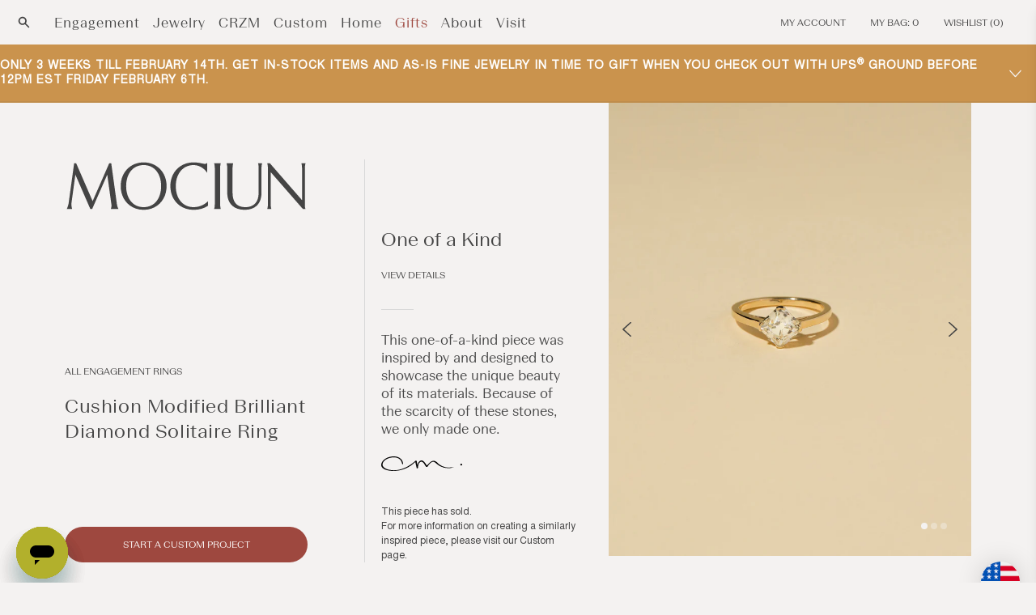

--- FILE ---
content_type: text/html; charset=UTF-8
request_url: https://player.vimeo.com/video/858786143?api=1&background=1&muted=1&loop=1&title=0&portrait=0&byline=0&keyboard=0&speed=0
body_size: 6395
content:
<!DOCTYPE html>
<html lang="en">
<head>
  <meta charset="utf-8">
  <meta name="viewport" content="width=device-width,initial-scale=1,user-scalable=yes">
  
  <link rel="canonical" href="https://player.vimeo.com/video/858786143">
  <meta name="googlebot" content="noindex,indexifembedded">
  
  
  <title>Sustainable Packaging on Vimeo</title>
  <style>
      body, html, .player, .fallback {
          overflow: hidden;
          width: 100%;
          height: 100%;
          margin: 0;
          padding: 0;
      }
      .fallback {
          
              background-color: transparent;
          
      }
      .player.loading { opacity: 0; }
      .fallback iframe {
          position: fixed;
          left: 0;
          top: 0;
          width: 100%;
          height: 100%;
      }
  </style>
  <link rel="modulepreload" href="https://f.vimeocdn.com/p/4.46.25/js/player.module.js" crossorigin="anonymous">
  <link rel="modulepreload" href="https://f.vimeocdn.com/p/4.46.25/js/vendor.module.js" crossorigin="anonymous">
  <link rel="preload" href="https://f.vimeocdn.com/p/4.46.25/css/player.css" as="style">
</head>

<body role="presentation">


<div class="vp-placeholder">
    <style>
        .vp-placeholder,
        .vp-placeholder-thumb,
        .vp-placeholder-thumb::before,
        .vp-placeholder-thumb::after {
            position: absolute;
            top: 0;
            bottom: 0;
            left: 0;
            right: 0;
        }
        .vp-placeholder {
            visibility: hidden;
            width: 100%;
            max-height: 100%;
            height: calc(1250 / 1000 * 100vw);
            max-width: calc(1000 / 1250 * 100vh);
            margin: auto;
        }
        .vp-placeholder-carousel {
            display: none;
            background-color: #000;
            position: absolute;
            left: 0;
            right: 0;
            bottom: -60px;
            height: 60px;
        }
    </style>

    

    

    <div class="vp-placeholder-thumb"></div>
    <div class="vp-placeholder-carousel"></div>
    <script>function placeholderInit(t,h,d,s,n,o){var i=t.querySelector(".vp-placeholder"),v=t.querySelector(".vp-placeholder-thumb");if(h){var p=function(){try{return window.self!==window.top}catch(a){return!0}}(),w=200,y=415,r=60;if(!p&&window.innerWidth>=w&&window.innerWidth<y){i.style.bottom=r+"px",i.style.maxHeight="calc(100vh - "+r+"px)",i.style.maxWidth="calc("+n+" / "+o+" * (100vh - "+r+"px))";var f=t.querySelector(".vp-placeholder-carousel");f.style.display="block"}}if(d){var e=new Image;e.onload=function(){var a=n/o,c=e.width/e.height;if(c<=.95*a||c>=1.05*a){var l=i.getBoundingClientRect(),g=l.right-l.left,b=l.bottom-l.top,m=window.innerWidth/g*100,x=window.innerHeight/b*100;v.style.height="calc("+e.height+" / "+e.width+" * "+m+"vw)",v.style.maxWidth="calc("+e.width+" / "+e.height+" * "+x+"vh)"}i.style.visibility="visible"},e.src=s}else i.style.visibility="visible"}
</script>
    <script>placeholderInit(document,  false ,  false , "https://i.vimeocdn.com/video/1716379233-9b1e39c39d6c10d3b57a9611228b3e0f7e8672b98d3217fabb9af424a6851a80-d?mw=80\u0026q=85",  1000 ,  1250 );</script>
</div>

<div id="player" class="player"></div>
<script>window.playerConfig = {"cdn_url":"https://f.vimeocdn.com","vimeo_api_url":"api.vimeo.com","request":{"files":{"dash":{"cdns":{"akfire_interconnect_quic":{"avc_url":"https://vod-adaptive-ak.vimeocdn.com/exp=1769096975~acl=%2F7c0e5716-860f-46bd-a9f4-4f50f37737c0%2Fpsid%3Dcbaf2c0de115ebaf30e0ed6277737601642d4d747c4e68fb31b0913f88429c8e%2F%2A~hmac=57422c53df79a070c57f1c970aa7bcc0fb34eb325bdb7162c3fdc5779ce5a662/7c0e5716-860f-46bd-a9f4-4f50f37737c0/psid=cbaf2c0de115ebaf30e0ed6277737601642d4d747c4e68fb31b0913f88429c8e/v2/playlist/av/primary/prot/cXNyPTE/playlist.json?omit=av1-hevc\u0026pathsig=8c953e4f~GMTCDSdqdQXT4dwMZV2O5D-M_gCTL4Yy8yf3pMEm1nY\u0026qsr=1\u0026r=dXM%3D\u0026rh=ZFbdW","origin":"gcs","url":"https://vod-adaptive-ak.vimeocdn.com/exp=1769096975~acl=%2F7c0e5716-860f-46bd-a9f4-4f50f37737c0%2Fpsid%3Dcbaf2c0de115ebaf30e0ed6277737601642d4d747c4e68fb31b0913f88429c8e%2F%2A~hmac=57422c53df79a070c57f1c970aa7bcc0fb34eb325bdb7162c3fdc5779ce5a662/7c0e5716-860f-46bd-a9f4-4f50f37737c0/psid=cbaf2c0de115ebaf30e0ed6277737601642d4d747c4e68fb31b0913f88429c8e/v2/playlist/av/primary/prot/cXNyPTE/playlist.json?pathsig=8c953e4f~GMTCDSdqdQXT4dwMZV2O5D-M_gCTL4Yy8yf3pMEm1nY\u0026qsr=1\u0026r=dXM%3D\u0026rh=ZFbdW"},"fastly_skyfire":{"avc_url":"https://skyfire.vimeocdn.com/1769096975-0x8c85310ac5ee001bfe9db1a8a74d52af3975434d/7c0e5716-860f-46bd-a9f4-4f50f37737c0/psid=cbaf2c0de115ebaf30e0ed6277737601642d4d747c4e68fb31b0913f88429c8e/v2/playlist/av/primary/prot/cXNyPTE/playlist.json?omit=av1-hevc\u0026pathsig=8c953e4f~GMTCDSdqdQXT4dwMZV2O5D-M_gCTL4Yy8yf3pMEm1nY\u0026qsr=1\u0026r=dXM%3D\u0026rh=ZFbdW","origin":"gcs","url":"https://skyfire.vimeocdn.com/1769096975-0x8c85310ac5ee001bfe9db1a8a74d52af3975434d/7c0e5716-860f-46bd-a9f4-4f50f37737c0/psid=cbaf2c0de115ebaf30e0ed6277737601642d4d747c4e68fb31b0913f88429c8e/v2/playlist/av/primary/prot/cXNyPTE/playlist.json?pathsig=8c953e4f~GMTCDSdqdQXT4dwMZV2O5D-M_gCTL4Yy8yf3pMEm1nY\u0026qsr=1\u0026r=dXM%3D\u0026rh=ZFbdW"}},"default_cdn":"akfire_interconnect_quic","separate_av":true,"streams":[{"profile":"f9e4a5d7-8043-4af3-b231-641ca735a130","id":"f124b0b8-e68c-46b5-97f8-44bb7ca0e7c3","fps":24,"quality":"540p"},{"profile":"f3f6f5f0-2e6b-4e90-994e-842d1feeabc0","id":"f9d6c3b9-0778-47f6-b73d-8d2b343ab31e","fps":24,"quality":"720p"},{"profile":"5ff7441f-4973-4241-8c2e-976ef4a572b0","id":"0abda519-c9aa-4b07-bc89-ba547577fb1e","fps":24,"quality":"1080p"},{"profile":"c3347cdf-6c91-4ab3-8d56-737128e7a65f","id":"79921ea2-e242-4b53-ad55-b177971de510","fps":24,"quality":"360p"},{"profile":"d0b41bac-2bf2-4310-8113-df764d486192","id":"a3cf2d24-c0c0-4576-8917-2cb4e0c9985a","fps":24,"quality":"240p"}],"streams_avc":[{"profile":"f9e4a5d7-8043-4af3-b231-641ca735a130","id":"f124b0b8-e68c-46b5-97f8-44bb7ca0e7c3","fps":24,"quality":"540p"},{"profile":"f3f6f5f0-2e6b-4e90-994e-842d1feeabc0","id":"f9d6c3b9-0778-47f6-b73d-8d2b343ab31e","fps":24,"quality":"720p"},{"profile":"5ff7441f-4973-4241-8c2e-976ef4a572b0","id":"0abda519-c9aa-4b07-bc89-ba547577fb1e","fps":24,"quality":"1080p"},{"profile":"c3347cdf-6c91-4ab3-8d56-737128e7a65f","id":"79921ea2-e242-4b53-ad55-b177971de510","fps":24,"quality":"360p"},{"profile":"d0b41bac-2bf2-4310-8113-df764d486192","id":"a3cf2d24-c0c0-4576-8917-2cb4e0c9985a","fps":24,"quality":"240p"}]},"hls":{"cdns":{"akfire_interconnect_quic":{"avc_url":"https://vod-adaptive-ak.vimeocdn.com/exp=1769096975~acl=%2F7c0e5716-860f-46bd-a9f4-4f50f37737c0%2Fpsid%3Dcbaf2c0de115ebaf30e0ed6277737601642d4d747c4e68fb31b0913f88429c8e%2F%2A~hmac=57422c53df79a070c57f1c970aa7bcc0fb34eb325bdb7162c3fdc5779ce5a662/7c0e5716-860f-46bd-a9f4-4f50f37737c0/psid=cbaf2c0de115ebaf30e0ed6277737601642d4d747c4e68fb31b0913f88429c8e/v2/playlist/av/primary/prot/cXNyPTE/playlist.m3u8?omit=av1-hevc-opus\u0026pathsig=8c953e4f~oQ_Xyxxmnxho9mVKGfoXEHFmsDhSaZbpwlwAbDLOJDc\u0026qsr=1\u0026r=dXM%3D\u0026rh=ZFbdW\u0026sf=fmp4","origin":"gcs","url":"https://vod-adaptive-ak.vimeocdn.com/exp=1769096975~acl=%2F7c0e5716-860f-46bd-a9f4-4f50f37737c0%2Fpsid%3Dcbaf2c0de115ebaf30e0ed6277737601642d4d747c4e68fb31b0913f88429c8e%2F%2A~hmac=57422c53df79a070c57f1c970aa7bcc0fb34eb325bdb7162c3fdc5779ce5a662/7c0e5716-860f-46bd-a9f4-4f50f37737c0/psid=cbaf2c0de115ebaf30e0ed6277737601642d4d747c4e68fb31b0913f88429c8e/v2/playlist/av/primary/prot/cXNyPTE/playlist.m3u8?omit=opus\u0026pathsig=8c953e4f~oQ_Xyxxmnxho9mVKGfoXEHFmsDhSaZbpwlwAbDLOJDc\u0026qsr=1\u0026r=dXM%3D\u0026rh=ZFbdW\u0026sf=fmp4"},"fastly_skyfire":{"avc_url":"https://skyfire.vimeocdn.com/1769096975-0x8c85310ac5ee001bfe9db1a8a74d52af3975434d/7c0e5716-860f-46bd-a9f4-4f50f37737c0/psid=cbaf2c0de115ebaf30e0ed6277737601642d4d747c4e68fb31b0913f88429c8e/v2/playlist/av/primary/prot/cXNyPTE/playlist.m3u8?omit=av1-hevc-opus\u0026pathsig=8c953e4f~oQ_Xyxxmnxho9mVKGfoXEHFmsDhSaZbpwlwAbDLOJDc\u0026qsr=1\u0026r=dXM%3D\u0026rh=ZFbdW\u0026sf=fmp4","origin":"gcs","url":"https://skyfire.vimeocdn.com/1769096975-0x8c85310ac5ee001bfe9db1a8a74d52af3975434d/7c0e5716-860f-46bd-a9f4-4f50f37737c0/psid=cbaf2c0de115ebaf30e0ed6277737601642d4d747c4e68fb31b0913f88429c8e/v2/playlist/av/primary/prot/cXNyPTE/playlist.m3u8?omit=opus\u0026pathsig=8c953e4f~oQ_Xyxxmnxho9mVKGfoXEHFmsDhSaZbpwlwAbDLOJDc\u0026qsr=1\u0026r=dXM%3D\u0026rh=ZFbdW\u0026sf=fmp4"}},"default_cdn":"akfire_interconnect_quic","separate_av":true}},"file_codecs":{"av1":[],"avc":["f124b0b8-e68c-46b5-97f8-44bb7ca0e7c3","f9d6c3b9-0778-47f6-b73d-8d2b343ab31e","0abda519-c9aa-4b07-bc89-ba547577fb1e","79921ea2-e242-4b53-ad55-b177971de510","a3cf2d24-c0c0-4576-8917-2cb4e0c9985a"],"hevc":{"dvh1":[],"hdr":[],"sdr":[]}},"lang":"en","referrer":"https://mociun.com/en-ca/products/old-mine-cut-diamond-solitaire","cookie_domain":".vimeo.com","signature":"ec15c213e7542d49a0bc0c1cc78a54eb","timestamp":1769093375,"expires":3600,"thumb_preview":{"url":"https://videoapi-sprites.vimeocdn.com/video-sprites/image/2bf9193b-ff34-4910-9f08-197a6f0ff3a0.0.jpeg?ClientID=sulu\u0026Expires=1769095866\u0026Signature=605d08da5acc4f924855bd905082eac32faddb40","height":1440,"width":960,"frame_height":240,"frame_width":192,"columns":5,"frames":28},"currency":"USD","session":"43529e8c0bde0d1d38ea50982bc5cd8f5477a5c91769093375","cookie":{"volume":1,"quality":null,"hd":0,"captions":null,"transcript":null,"captions_styles":{"color":null,"fontSize":null,"fontFamily":null,"fontOpacity":null,"bgOpacity":null,"windowColor":null,"windowOpacity":null,"bgColor":null,"edgeStyle":null},"audio_language":null,"audio_kind":null,"qoe_survey_vote":0},"build":{"backend":"31e9776","js":"4.46.25"},"urls":{"js":"https://f.vimeocdn.com/p/4.46.25/js/player.js","js_base":"https://f.vimeocdn.com/p/4.46.25/js","js_module":"https://f.vimeocdn.com/p/4.46.25/js/player.module.js","js_vendor_module":"https://f.vimeocdn.com/p/4.46.25/js/vendor.module.js","locales_js":{"de-DE":"https://f.vimeocdn.com/p/4.46.25/js/player.de-DE.js","en":"https://f.vimeocdn.com/p/4.46.25/js/player.js","es":"https://f.vimeocdn.com/p/4.46.25/js/player.es.js","fr-FR":"https://f.vimeocdn.com/p/4.46.25/js/player.fr-FR.js","ja-JP":"https://f.vimeocdn.com/p/4.46.25/js/player.ja-JP.js","ko-KR":"https://f.vimeocdn.com/p/4.46.25/js/player.ko-KR.js","pt-BR":"https://f.vimeocdn.com/p/4.46.25/js/player.pt-BR.js","zh-CN":"https://f.vimeocdn.com/p/4.46.25/js/player.zh-CN.js"},"ambisonics_js":"https://f.vimeocdn.com/p/external/ambisonics.min.js","barebone_js":"https://f.vimeocdn.com/p/4.46.25/js/barebone.js","chromeless_js":"https://f.vimeocdn.com/p/4.46.25/js/chromeless.js","three_js":"https://f.vimeocdn.com/p/external/three.rvimeo.min.js","vuid_js":"https://f.vimeocdn.com/js_opt/modules/utils/vuid.min.js","hive_sdk":"https://f.vimeocdn.com/p/external/hive-sdk.js","hive_interceptor":"https://f.vimeocdn.com/p/external/hive-interceptor.js","proxy":"https://player.vimeo.com/static/proxy.html","css":"https://f.vimeocdn.com/p/4.46.25/css/player.css","chromeless_css":"https://f.vimeocdn.com/p/4.46.25/css/chromeless.css","fresnel":"https://arclight.vimeo.com/add/player-stats","player_telemetry_url":"https://arclight.vimeo.com/player-events","telemetry_base":"https://lensflare.vimeo.com"},"flags":{"plays":1,"dnt":0,"autohide_controls":0,"preload_video":"metadata_on_hover","qoe_survey_forced":0,"ai_widget":0,"ecdn_delta_updates":0,"disable_mms":0,"check_clip_skipping_forward":0},"country":"US","client":{"ip":"3.133.111.51"},"ab_tests":{"cross_origin_texttracks":{"group":"variant","track":false,"data":null}},"atid":"476746003.1769093375","ai_widget_signature":"e9f27fdeda1d3868afc01e73a2cb4816d2ec45a043d32339cfacbb89d6130c41_1769096975","config_refresh_url":"https://player.vimeo.com/video/858786143/config/request?atid=476746003.1769093375\u0026expires=3600\u0026referrer=https%3A%2F%2Fmociun.com%2Fen-ca%2Fproducts%2Fold-mine-cut-diamond-solitaire\u0026session=43529e8c0bde0d1d38ea50982bc5cd8f5477a5c91769093375\u0026signature=ec15c213e7542d49a0bc0c1cc78a54eb\u0026time=1769093375\u0026v=1"},"player_url":"player.vimeo.com","video":{"id":858786143,"title":"Sustainable Packaging","width":1000,"height":1250,"duration":2,"url":"","share_url":"https://vimeo.com/858786143","embed_code":"\u003ciframe title=\"vimeo-player\" src=\"https://player.vimeo.com/video/858786143?h=d9f0e48260\" width=\"640\" height=\"360\" frameborder=\"0\" referrerpolicy=\"strict-origin-when-cross-origin\" allow=\"autoplay; fullscreen; picture-in-picture; clipboard-write; encrypted-media; web-share\"   allowfullscreen\u003e\u003c/iframe\u003e","default_to_hd":0,"privacy":"disable","embed_permission":"whitelist","thumbnail_url":"https://i.vimeocdn.com/video/1716379233-9b1e39c39d6c10d3b57a9611228b3e0f7e8672b98d3217fabb9af424a6851a80-d","owner":{"id":99145412,"name":"Mociun","img":"https://i.vimeocdn.com/portrait/defaults-blue_60x60?region=us","img_2x":"https://i.vimeocdn.com/portrait/defaults-blue_60x60?region=us","url":"https://vimeo.com/user99145412","account_type":"pro"},"spatial":0,"live_event":null,"version":{"current":null,"available":[{"id":775093830,"file_id":3650479970,"is_current":true}]},"unlisted_hash":null,"rating":{"id":6},"fps":24,"bypass_token":"eyJ0eXAiOiJKV1QiLCJhbGciOiJIUzI1NiJ9.eyJjbGlwX2lkIjo4NTg3ODYxNDMsImV4cCI6MTc2OTA5NzAwMH0.brU_l59NtP5T1kKS1jVD-3ntMDvCOzbpJtDwfS9Wbi0","channel_layout":"stereo","ai":0,"locale":""},"user":{"id":0,"team_id":0,"team_origin_user_id":0,"account_type":"none","liked":0,"watch_later":0,"owner":0,"mod":0,"logged_in":0,"private_mode_enabled":0,"vimeo_api_client_token":"eyJhbGciOiJIUzI1NiIsInR5cCI6IkpXVCJ9.eyJzZXNzaW9uX2lkIjoiNDM1MjllOGMwYmRlMGQxZDM4ZWE1MDk4MmJjNWNkOGY1NDc3YTVjOTE3NjkwOTMzNzUiLCJleHAiOjE3NjkwOTY5NzUsImFwcF9pZCI6MTE4MzU5LCJzY29wZXMiOiJwdWJsaWMgc3RhdHMifQ._7_zXux-ynm1UnDqOGRJIQbUgJmiZYL91D6q4E3DeDc"},"view":1,"vimeo_url":"vimeo.com","embed":{"audio_track":"","autoplay":1,"autopause":1,"dnt":0,"editor":0,"keyboard":0,"log_plays":1,"loop":1,"muted":1,"on_site":0,"texttrack":"","transparent":1,"outro":"videos","playsinline":1,"quality":null,"player_id":"","api":null,"app_id":"","color":"00adef","color_one":"000000","color_two":"00adef","color_three":"ffffff","color_four":"000000","context":"embed.main","settings":{"auto_pip":1,"badge":0,"byline":0,"collections":0,"color":0,"force_color_one":0,"force_color_two":0,"force_color_three":0,"force_color_four":0,"embed":0,"fullscreen":0,"like":0,"logo":0,"custom_logo":{"img":"https://i.vimeocdn.com/player/821404?sig=61ca0265c2bcb54e78e3fd02fb75b0321924ce788dc3d071a12ac7d62ea9562b\u0026v=1","url":"","sticky":0,"width":100,"height":20},"playbar":0,"portrait":0,"pip":1,"share":0,"spatial_compass":0,"spatial_label":0,"speed":0,"title":0,"volume":0,"background":1,"watch_later":0,"watch_full_video":1,"controls":0,"airplay":0,"audio_tracks":0,"chapters":0,"chromecast":0,"cc":0,"transcript":0,"quality":0,"play_button_position":0,"ask_ai":0,"skipping_forward":1,"debug_payload_collection_policy":"default"},"create_interactive":{"has_create_interactive":false,"viddata_url":""},"min_quality":null,"max_quality":null,"initial_quality":null,"prefer_mms":1}}</script>
<script>const fullscreenSupported="exitFullscreen"in document||"webkitExitFullscreen"in document||"webkitCancelFullScreen"in document||"mozCancelFullScreen"in document||"msExitFullscreen"in document||"webkitEnterFullScreen"in document.createElement("video");var isIE=checkIE(window.navigator.userAgent),incompatibleBrowser=!fullscreenSupported||isIE;window.noModuleLoading=!1,window.dynamicImportSupported=!1,window.cssLayersSupported=typeof CSSLayerBlockRule<"u",window.isInIFrame=function(){try{return window.self!==window.top}catch(e){return!0}}(),!window.isInIFrame&&/twitter/i.test(navigator.userAgent)&&window.playerConfig.video.url&&(window.location=window.playerConfig.video.url),window.playerConfig.request.lang&&document.documentElement.setAttribute("lang",window.playerConfig.request.lang),window.loadScript=function(e){var n=document.getElementsByTagName("script")[0];n&&n.parentNode?n.parentNode.insertBefore(e,n):document.head.appendChild(e)},window.loadVUID=function(){if(!window.playerConfig.request.flags.dnt&&!window.playerConfig.embed.dnt){window._vuid=[["pid",window.playerConfig.request.session]];var e=document.createElement("script");e.async=!0,e.src=window.playerConfig.request.urls.vuid_js,window.loadScript(e)}},window.loadCSS=function(e,n){var i={cssDone:!1,startTime:new Date().getTime(),link:e.createElement("link")};return i.link.rel="stylesheet",i.link.href=n,e.getElementsByTagName("head")[0].appendChild(i.link),i.link.onload=function(){i.cssDone=!0},i},window.loadLegacyJS=function(e,n){if(incompatibleBrowser){var i=e.querySelector(".vp-placeholder");i&&i.parentNode&&i.parentNode.removeChild(i);let a=`/video/${window.playerConfig.video.id}/fallback`;window.playerConfig.request.referrer&&(a+=`?referrer=${window.playerConfig.request.referrer}`),n.innerHTML=`<div class="fallback"><iframe title="unsupported message" src="${a}" frameborder="0"></iframe></div>`}else{n.className="player loading";var t=window.loadCSS(e,window.playerConfig.request.urls.css),r=e.createElement("script"),o=!1;r.src=window.playerConfig.request.urls.js,window.loadScript(r),r["onreadystatechange"in r?"onreadystatechange":"onload"]=function(){!o&&(!this.readyState||this.readyState==="loaded"||this.readyState==="complete")&&(o=!0,playerObject=new VimeoPlayer(n,window.playerConfig,t.cssDone||{link:t.link,startTime:t.startTime}))},window.loadVUID()}};function checkIE(e){e=e&&e.toLowerCase?e.toLowerCase():"";function n(r){return r=r.toLowerCase(),new RegExp(r).test(e);return browserRegEx}var i=n("msie")?parseFloat(e.replace(/^.*msie (\d+).*$/,"$1")):!1,t=n("trident")?parseFloat(e.replace(/^.*trident\/(\d+)\.(\d+).*$/,"$1.$2"))+4:!1;return i||t}
</script>
<script nomodule>
  window.noModuleLoading = true;
  var playerEl = document.getElementById('player');
  window.loadLegacyJS(document, playerEl);
</script>
<script type="module">try{import("").catch(()=>{})}catch(t){}window.dynamicImportSupported=!0;
</script>
<script type="module">if(!window.dynamicImportSupported||!window.cssLayersSupported){if(!window.noModuleLoading){window.noModuleLoading=!0;var playerEl=document.getElementById("player");window.loadLegacyJS(document,playerEl)}var moduleScriptLoader=document.getElementById("js-module-block");moduleScriptLoader&&moduleScriptLoader.parentElement.removeChild(moduleScriptLoader)}
</script>
<script type="module" id="js-module-block">if(!window.noModuleLoading&&window.dynamicImportSupported&&window.cssLayersSupported){const n=document.getElementById("player"),e=window.loadCSS(document,window.playerConfig.request.urls.css);import(window.playerConfig.request.urls.js_module).then(function(o){new o.VimeoPlayer(n,window.playerConfig,e.cssDone||{link:e.link,startTime:e.startTime}),window.loadVUID()}).catch(function(o){throw/TypeError:[A-z ]+import[A-z ]+module/gi.test(o)&&window.loadLegacyJS(document,n),o})}
</script>

<script type="application/ld+json">{"embedUrl":"https://player.vimeo.com/video/858786143?h=d9f0e48260","thumbnailUrl":"https://i.vimeocdn.com/video/1716379233-9b1e39c39d6c10d3b57a9611228b3e0f7e8672b98d3217fabb9af424a6851a80-d?f=webp","name":"Sustainable Packaging","description":"This is \"Sustainable Packaging\" by \"Mociun\" on Vimeo, the home for high quality videos and the people who love them.","duration":"PT2S","uploadDate":"2023-08-28T17:12:20-04:00","@context":"https://schema.org/","@type":"VideoObject"}</script>

</body>
</html>


--- FILE ---
content_type: text/css
request_url: https://mociun.com/cdn/shop/t/315/assets/global.css?v=65702786453587701561740085569
body_size: 4928
content:
.glide{position:relative;width:100%;box-sizing:border-box}.glide *{box-sizing:inherit}.glide__track{overflow:hidden}.glide__slides{position:relative;width:100%;list-style:none;backface-visibility:hidden;transform-style:preserve-3d;touch-action:pan-Y;overflow:hidden;margin:0;padding:0;white-space:nowrap;display:flex;flex-wrap:nowrap;will-change:transform}.glide__slides--dragging{-webkit-user-select:none;-moz-user-select:none;user-select:none}.glide__slide{width:100%;height:100%;flex-shrink:0;white-space:normal;-webkit-user-select:none;-moz-user-select:none;user-select:none;-webkit-touch-callout:none;-webkit-tap-highlight-color:transparent}.glide__slide a{-webkit-user-select:none;user-select:none;-webkit-user-drag:none;-moz-user-select:none;-ms-user-select:none}.glide__arrows,.glide__bullets{-webkit-touch-callout:none;-webkit-user-select:none;-moz-user-select:none;user-select:none}.glide--rtl{direction:rtl}.button_custom{background:#B17D78;border-radius:42px}.glide[data-v-50af26e9]{position:relative;width:100%;box-sizing:border-box}.glide *[data-v-50af26e9]{box-sizing:inherit}.glide__track[data-v-50af26e9]{overflow:hidden}.glide__slides[data-v-50af26e9]{position:relative;width:100%;list-style:none;backface-visibility:hidden;transform-style:preserve-3d;touch-action:pan-Y;overflow:hidden;margin:0;padding:0;white-space:nowrap;display:flex;flex-wrap:nowrap;will-change:transform}.glide__slides--dragging[data-v-50af26e9]{-webkit-user-select:none;-moz-user-select:none;user-select:none}.glide__slide[data-v-50af26e9]{width:100%;height:100%;flex-shrink:0;white-space:normal;-webkit-user-select:none;-moz-user-select:none;user-select:none;-webkit-touch-callout:none;-webkit-tap-highlight-color:transparent}.glide__slide a[data-v-50af26e9]{-webkit-user-select:none;user-select:none;-webkit-user-drag:none;-moz-user-select:none;-ms-user-select:none}.glide__arrows[data-v-50af26e9],.glide__bullets[data-v-50af26e9]{-webkit-touch-callout:none;-webkit-user-select:none;-moz-user-select:none;user-select:none}.glide--rtl[data-v-50af26e9]{direction:rtl}.glide[data-v-2651b926]{position:relative;width:100%;box-sizing:border-box}.glide *[data-v-2651b926]{box-sizing:inherit}.glide__track[data-v-2651b926]{overflow:hidden}.glide__slides[data-v-2651b926]{position:relative;width:100%;list-style:none;backface-visibility:hidden;transform-style:preserve-3d;touch-action:pan-Y;overflow:hidden;margin:0;padding:0;white-space:nowrap;display:flex;flex-wrap:nowrap;will-change:transform}.glide__slides--dragging[data-v-2651b926]{-webkit-user-select:none;-moz-user-select:none;user-select:none}.glide__slide[data-v-2651b926]{width:100%;height:100%;flex-shrink:0;white-space:normal;-webkit-user-select:none;-moz-user-select:none;user-select:none;-webkit-touch-callout:none;-webkit-tap-highlight-color:transparent}.glide__slide a[data-v-2651b926]{-webkit-user-select:none;user-select:none;-webkit-user-drag:none;-moz-user-select:none;-ms-user-select:none}.glide__arrows[data-v-2651b926],.glide__bullets[data-v-2651b926]{-webkit-touch-callout:none;-webkit-user-select:none;-moz-user-select:none;user-select:none}.glide--rtl[data-v-2651b926]{direction:rtl}.custom_scroll{overflow:auto!important;--scrollbarBG: #f0f0f0;--thumbBG: #888;scrollbar-width:thin!important;scrollbar-color:var(--thumbBG) var(--scrollbarBG)}.custom_scroll::-webkit-scrollbar{width:6px}.custom_scroll::-webkit-scrollbar-track{background:var(--scrollbarBG)}.custom_scroll::-webkit-scrollbar-thumb{background-color:var(--thumbBG);border-radius:10px;border:2px solid var(--scrollbarBG)}.custom_scroll_none::-webkit-scrollbar{display:none!important}*,:before,:after{box-sizing:border-box;border-width:0;border-style:solid;border-color:currentColor}:before,:after{--tw-content: ""}html{line-height:1.5;-webkit-text-size-adjust:100%;-moz-tab-size:4;-o-tab-size:4;tab-size:4;font-family:ui-sans-serif,system-ui,-apple-system,BlinkMacSystemFont,Segoe UI,Roboto,Helvetica Neue,Arial,Noto Sans,sans-serif,"Apple Color Emoji","Segoe UI Emoji",Segoe UI Symbol,"Noto Color Emoji";font-feature-settings:normal}body{margin:0;line-height:inherit}hr{height:0;color:inherit;border-top-width:1px}abbr:where([title]){-webkit-text-decoration:underline dotted;text-decoration:underline dotted}h1,h2,h3,h4,h5,h6{font-size:inherit;font-weight:inherit}a{color:inherit;text-decoration:inherit}b,strong{font-weight:bolder}code,kbd,samp,pre{font-family:ui-monospace,SFMono-Regular,Menlo,Monaco,Consolas,Liberation Mono,Courier New,monospace;font-size:1em}small{font-size:80%}sub,sup{font-size:75%;line-height:0;position:relative;vertical-align:baseline}sub{bottom:-.25em}sup{top:-.5em}table{text-indent:0;border-color:inherit;border-collapse:collapse}button,input,optgroup,select,textarea{font-family:inherit;font-size:100%;font-weight:inherit;line-height:inherit;color:inherit;margin:0;padding:0}button,select{text-transform:none}button,[type=button],[type=reset],[type=submit]{-webkit-appearance:button;background-color:transparent;background-image:none}:-moz-focusring{outline:auto}:-moz-ui-invalid{box-shadow:none}progress{vertical-align:baseline}::-webkit-inner-spin-button,::-webkit-outer-spin-button{height:auto}[type=search]{-webkit-appearance:textfield;outline-offset:-2px}::-webkit-search-decoration{-webkit-appearance:none}::-webkit-file-upload-button{-webkit-appearance:button;font:inherit}summary{display:list-item}blockquote,dl,dd,h1,h2,h3,h4,h5,h6,hr,figure,p,pre{margin:0}fieldset{margin:0;padding:0}legend{padding:0}ol,ul,menu{list-style:none;margin:0;padding:0}textarea{resize:vertical}input::-moz-placeholder,textarea::-moz-placeholder{opacity:1;color:#9ca3af}input::placeholder,textarea::placeholder{opacity:1;color:#9ca3af}button,[role=button]{cursor:pointer}:disabled{cursor:default}img,svg,video,canvas,audio,iframe,embed,object{display:block;vertical-align:middle}img,video{max-width:100%;height:auto}[hidden]{display:none}input[type=number]::-webkit-inner-spin-button,input[type=number]::-webkit-outer-spin-button{-webkit-appearance:none;margin:0}*,:before,:after{--tw-border-spacing-x: 0;--tw-border-spacing-y: 0;--tw-translate-x: 0;--tw-translate-y: 0;--tw-rotate: 0;--tw-skew-x: 0;--tw-skew-y: 0;--tw-scale-x: 1;--tw-scale-y: 1;--tw-pan-x: ;--tw-pan-y: ;--tw-pinch-zoom: ;--tw-scroll-snap-strictness: proximity;--tw-ordinal: ;--tw-slashed-zero: ;--tw-numeric-figure: ;--tw-numeric-spacing: ;--tw-numeric-fraction: ;--tw-ring-inset: ;--tw-ring-offset-width: 0px;--tw-ring-offset-color: #fff;--tw-ring-color: rgb(59 130 246 / .5);--tw-ring-offset-shadow: 0 0 #0000;--tw-ring-shadow: 0 0 #0000;--tw-shadow: 0 0 #0000;--tw-shadow-colored: 0 0 #0000;--tw-blur: ;--tw-brightness: ;--tw-contrast: ;--tw-grayscale: ;--tw-hue-rotate: ;--tw-invert: ;--tw-saturate: ;--tw-sepia: ;--tw-drop-shadow: ;--tw-backdrop-blur: ;--tw-backdrop-brightness: ;--tw-backdrop-contrast: ;--tw-backdrop-grayscale: ;--tw-backdrop-hue-rotate: ;--tw-backdrop-invert: ;--tw-backdrop-opacity: ;--tw-backdrop-saturate: ;--tw-backdrop-sepia: }::backdrop{--tw-border-spacing-x: 0;--tw-border-spacing-y: 0;--tw-translate-x: 0;--tw-translate-y: 0;--tw-rotate: 0;--tw-skew-x: 0;--tw-skew-y: 0;--tw-scale-x: 1;--tw-scale-y: 1;--tw-pan-x: ;--tw-pan-y: ;--tw-pinch-zoom: ;--tw-scroll-snap-strictness: proximity;--tw-ordinal: ;--tw-slashed-zero: ;--tw-numeric-figure: ;--tw-numeric-spacing: ;--tw-numeric-fraction: ;--tw-ring-inset: ;--tw-ring-offset-width: 0px;--tw-ring-offset-color: #fff;--tw-ring-color: rgb(59 130 246 / .5);--tw-ring-offset-shadow: 0 0 #0000;--tw-ring-shadow: 0 0 #0000;--tw-shadow: 0 0 #0000;--tw-shadow-colored: 0 0 #0000;--tw-blur: ;--tw-brightness: ;--tw-contrast: ;--tw-grayscale: ;--tw-hue-rotate: ;--tw-invert: ;--tw-saturate: ;--tw-sepia: ;--tw-drop-shadow: ;--tw-backdrop-blur: ;--tw-backdrop-brightness: ;--tw-backdrop-contrast: ;--tw-backdrop-grayscale: ;--tw-backdrop-hue-rotate: ;--tw-backdrop-invert: ;--tw-backdrop-opacity: ;--tw-backdrop-saturate: ;--tw-backdrop-sepia: }.container{width:100%;margin-right:auto;margin-left:auto;padding-right:1rem;padding-left:1rem}@media (min-width: 750px){.container{max-width:750px}}@media (min-width: 990px){.container{max-width:990px}}@media (min-width: 1400px){.container{max-width:1400px}}.sr-only{position:absolute;width:1px;height:1px;padding:0;margin:-1px;overflow:hidden;clip:rect(0,0,0,0);white-space:nowrap;border-width:0}.pointer-events-none{pointer-events:none}.pointer-events-auto{pointer-events:auto}.visible{visibility:visible}.invisible{visibility:hidden}.collapse{visibility:collapse}.static{position:static}.fixed{position:fixed}.absolute{position:absolute}.relative{position:relative}.sticky{position:sticky}.inset-0{top:0px;right:0px;bottom:0px;left:0px}.bottom-0{bottom:0px}.right-0{right:0px}.right-2{right:.5rem}.top-0{top:0px}.top-1\/2{top:50%}.top-2{top:.5rem}.isolate{isolation:isolate}.z-10{z-index:10}.z-40{z-index:40}.z-50{z-index:50}.z-\[101\]{z-index:101}.m-0{margin:0}.m-auto{margin:auto}.mx-auto{margin-left:auto;margin-right:auto}.mb-2{margin-bottom:.5rem}.mb-3{margin-bottom:.75rem}.mb-3\.5{margin-bottom:.875rem}.mb-4{margin-bottom:1rem}.mb-8{margin-bottom:2rem}.mt-2{margin-top:.5rem}.mt-2\.5{margin-top:.625rem}.mt-20{margin-top:5rem}.mt-4{margin-top:1rem}.mt-5{margin-top:1.25rem}.mt-6{margin-top:1.5rem}.mt-8{margin-top:2rem}.block{display:block}.inline-block{display:inline-block}.flex{display:flex}.table{display:table}.grid{display:grid}.contents{display:contents}.hidden{display:none}.aspect-square{aspect-ratio:1 / 1}.aspect-video{aspect-ratio:16 / 9}.h-12{height:3rem}.h-2{height:.5rem}.h-52{height:13rem}.h-56{height:14rem}.h-6{height:1.5rem}.h-full{height:100%}.min-h-\[380px\]{min-height:380px}.w-0{width:0px}.w-16{width:4rem}.w-6{width:1.5rem}.w-96{width:24rem}.w-full{width:100%}.flex-1{flex:1 1 0%}.shrink-0{flex-shrink:0}.grow{flex-grow:1}.border-collapse{border-collapse:collapse}.translate-x-full{--tw-translate-x: 100%;transform:translate(var(--tw-translate-x),var(--tw-translate-y)) rotate(var(--tw-rotate)) skew(var(--tw-skew-x)) skewY(var(--tw-skew-y)) scaleX(var(--tw-scale-x)) scaleY(var(--tw-scale-y))}.transform{transform:translate(var(--tw-translate-x),var(--tw-translate-y)) rotate(var(--tw-rotate)) skew(var(--tw-skew-x)) skewY(var(--tw-skew-y)) scaleX(var(--tw-scale-x)) scaleY(var(--tw-scale-y))}@keyframes pulse{50%{opacity:.5}}.animate-pulse{animation:pulse 2s cubic-bezier(.4,0,.6,1) infinite}@keyframes spin{to{transform:rotate(360deg)}}.animate-spin{animation:spin 1s linear infinite}.resize{resize:both}.snap-x{scroll-snap-type:x var(--tw-scroll-snap-strictness)}.snap-mandatory{--tw-scroll-snap-strictness: mandatory}.snap-start{scroll-snap-align:start}.grid-cols-2{grid-template-columns:repeat(2,minmax(0,1fr))}.flex-row{flex-direction:row}.flex-col{flex-direction:column}.flex-wrap{flex-wrap:wrap}.items-start{align-items:flex-start}.items-center{align-items:center}.justify-start{justify-content:flex-start}.justify-center{justify-content:center}.justify-between{justify-content:space-between}.gap-2{gap:.5rem}.gap-4{gap:1rem}.gap-x-2{-moz-column-gap:.5rem;column-gap:.5rem}.gap-x-4{-moz-column-gap:1rem;column-gap:1rem}.gap-y-1{row-gap:.25rem}.gap-y-2{row-gap:.5rem}.gap-y-4{row-gap:1rem}.space-x-2>:not([hidden])~:not([hidden]){--tw-space-x-reverse: 0;margin-right:calc(.5rem * var(--tw-space-x-reverse));margin-left:calc(.5rem * calc(1 - var(--tw-space-x-reverse)))}.space-x-4>:not([hidden])~:not([hidden]){--tw-space-x-reverse: 0;margin-right:calc(1rem * var(--tw-space-x-reverse));margin-left:calc(1rem * calc(1 - var(--tw-space-x-reverse)))}.self-end{align-self:flex-end}.overflow-auto{overflow:auto}.overflow-hidden{overflow:hidden}.overflow-scroll{overflow:scroll}.truncate{overflow:hidden;text-overflow:ellipsis;white-space:nowrap}.rounded{border-radius:.25rem}.rounded-3xl{border-radius:1.5rem}.rounded-r-lg{border-top-right-radius:.5rem;border-bottom-right-radius:.5rem}.border{border-width:1px}.border-0{border-width:0px}.border-y-2{border-top-width:2px;border-bottom-width:2px}.border-ink{--tw-border-opacity: 1;border-color:rgba(var(--color-base-text),var(--tw-border-opacity))}.border-ink\/50{border-color:rgba(var(--color-base-text),.5)}.bg-accent1{--tw-bg-opacity: 1;background-color:rgba(var(--color-base-accent-1),var(--tw-bg-opacity))}.bg-accent2{--tw-bg-opacity: 1;background-color:rgba(var(--color-base-accent-2),var(--tw-bg-opacity))}.bg-cream{--tw-bg-opacity: 1;background-color:rgba(233,233,233,var(--tw-bg-opacity))}.bg-grey{--tw-bg-opacity: 1;background-color:rgba(222,222,222,var(--tw-bg-opacity))}.bg-white{--tw-bg-opacity: 1;background-color:rgba(255,255,255,var(--tw-bg-opacity))}.bg-opacity-70{--tw-bg-opacity: .7}.object-cover{-o-object-fit:cover;object-fit:cover}.object-center{-o-object-position:center;object-position:center}.p-2{padding:.5rem}.p-4{padding:1rem}.px-3{padding-left:.75rem;padding-right:.75rem}.px-4{padding-left:1rem;padding-right:1rem}.py-2{padding-top:.5rem;padding-bottom:.5rem}.py-24{padding-top:6rem;padding-bottom:6rem}.pb-2{padding-bottom:.5rem}.pt-1{padding-top:.25rem}.pt-6{padding-top:1.5rem}.text-left{text-align:left}.text-center{text-align:center}.text-right{text-align:right}.text-3xl{font-size:48px;line-height:56px;letter-spacing:0}.text-lg{font-size:18px;line-height:28px;letter-spacing:0}.text-sm{font-size:16px;line-height:28px;letter-spacing:0}.text-xl{font-size:24px;line-height:36px;letter-spacing:0}.text-xs{font-size:14px;line-height:24px;letter-spacing:0}.font-medium{font-weight:500}.uppercase{text-transform:uppercase}.lowercase{text-transform:lowercase}.capitalize{text-transform:capitalize}.italic{font-style:italic}.leading-5{line-height:1.25rem}.leading-7{line-height:1.75rem}.text-\[\#444444\]{--tw-text-opacity: 1;color:rgb(68 68 68 / var(--tw-text-opacity))}.text-accent1{--tw-text-opacity: 1;color:rgba(var(--color-base-accent-1),var(--tw-text-opacity))}.text-error{--tw-text-opacity: 1;color:rgba(222,111,111,var(--tw-text-opacity))}.text-ink{--tw-text-opacity: 1;color:rgba(var(--color-base-text),var(--tw-text-opacity))}.text-ink\/80{color:rgba(var(--color-base-text),.8)}.text-white{--tw-text-opacity: 1;color:rgba(255,255,255,var(--tw-text-opacity))}.underline{text-decoration-line:underline}.line-through{text-decoration-line:line-through}.opacity-0{opacity:0}.opacity-100{opacity:1}.opacity-50{opacity:.5}.shadow-lg{--tw-shadow: 0 10px 15px -3px rgba(0, 0, 0, .1), 0 4px 6px -2px rgba(0, 0, 0, .05);--tw-shadow-colored: 0 10px 15px -3px var(--tw-shadow-color), 0 4px 6px -2px var(--tw-shadow-color);box-shadow:var(--tw-ring-offset-shadow, 0 0 #0000),var(--tw-ring-shadow, 0 0 #0000),var(--tw-shadow)}.outline{outline-style:solid}.ring{--tw-ring-offset-shadow: var(--tw-ring-inset) 0 0 0 var(--tw-ring-offset-width) var(--tw-ring-offset-color);--tw-ring-shadow: var(--tw-ring-inset) 0 0 0 calc(3px + var(--tw-ring-offset-width)) var(--tw-ring-color);box-shadow:var(--tw-ring-offset-shadow),var(--tw-ring-shadow),var(--tw-shadow, 0 0 #0000)}.blur{--tw-blur: blur(8px);filter:var(--tw-blur) var(--tw-brightness) var(--tw-contrast) var(--tw-grayscale) var(--tw-hue-rotate) var(--tw-invert) var(--tw-saturate) var(--tw-sepia) var(--tw-drop-shadow)}.grayscale{--tw-grayscale: grayscale(100%);filter:var(--tw-blur) var(--tw-brightness) var(--tw-contrast) var(--tw-grayscale) var(--tw-hue-rotate) var(--tw-invert) var(--tw-saturate) var(--tw-sepia) var(--tw-drop-shadow)}.filter{filter:var(--tw-blur) var(--tw-brightness) var(--tw-contrast) var(--tw-grayscale) var(--tw-hue-rotate) var(--tw-invert) var(--tw-saturate) var(--tw-sepia) var(--tw-drop-shadow)}.transition{transition-property:color,background-color,border-color,text-decoration-color,fill,stroke,opacity,box-shadow,transform,filter,-webkit-backdrop-filter;transition-property:color,background-color,border-color,text-decoration-color,fill,stroke,opacity,box-shadow,transform,filter,backdrop-filter;transition-property:color,background-color,border-color,text-decoration-color,fill,stroke,opacity,box-shadow,transform,filter,backdrop-filter,-webkit-backdrop-filter;transition-timing-function:cubic-bezier(.4,0,.2,1);transition-duration:.15s}.transition-all{transition-property:all;transition-timing-function:cubic-bezier(.4,0,.2,1);transition-duration:.15s}.duration-150{transition-duration:.15s}.duration-300{transition-duration:.3s}.duration-500{transition-duration:.5s}.ease-out{transition-timing-function:cubic-bezier(0,0,.2,1)}.badges{display:flex;flex-wrap:wrap;-moz-column-gap:.5rem;column-gap:.5rem;row-gap:.25rem}.badge{display:inline-block;border-radius:.75rem;--tw-bg-opacity: 1;background-color:rgba(222,222,222,var(--tw-bg-opacity));padding:.25rem .75rem;font-size:14px;line-height:24px;letter-spacing:0;--tw-text-opacity: 1;color:rgba(0,0,0,var(--tw-text-opacity))}.section-header{z-index:100!important}body{line-height:1}#mini-cart .mini-cart-footer,#mini-cart .mini-cart-header,#mini-cart .mini-cart-wrapper{background-color:rgb(var(--color-base-background-1))}.mini-cart-header{border-bottom:1px solid #D8D8D8}.mini-cart-item{margin-top:38px}#mini-cart .mini-cart-header p{font-family:BeausiteSlick-Light;font-size:15px;line-height:1.8;letter-spacing:.7px}#mini-cart p#cartTitle{font-size:18px;font-weight:400;line-height:21.6px;text-align:left;color:rgb(var(--color-base-text));font-family:BeausiteSlick-Light}#mini-cart .mini-cart-wrapper{max-width:453px!important}#mini-cart .mini-cart-wrapper h3{flex:0 0 auto;font-family:BeausiteSlick-Light;font-size:18px;margin-top:4px;width:100%}#mini-cart .mini-cart-wrapper .price{flex:0 0 auto;font-family:BeausiteFit-Light;font-size:10px;margin-top:4px;width:100%}.mini-cart-shadow{background-color:#d4c4c3e5}#mini-cart button.primary{-webkit-appearance:none;-moz-appearance:none;appearance:none;background-color:#fff;border:none;border-radius:22px;color:rgb(var(--color-base-text));display:inline-block;font-family:BeausiteFit-Light;font-size:12px;font-weight:400;line-height:44px;padding:0 56.5px;position:relative;text-align:center;text-transform:uppercase;transition:color .3s ease-in-out,background-color .3s ease-in-out;-webkit-user-select:none;-moz-user-select:none;user-select:none;vertical-align:middle;width:auto;color:#fff;background-color:rgb(var(--color-base-accent-1))}.mini-cart-image{margin-right:20px;max-width:114px}.mini-cart-quantity{background:#fff}.mini-cart-quantity input{height:30px;line-height:30px}.mini-cart-quantity button{width:30px}.mini-cart-quantity button svg{width:10px}.mini-cart-remove{color:#606060;font-size:12px;margin-top:auto;text-transform:uppercase}.Product__affirm{font-size:12px;text-align:center;text-transform:uppercase;padding-top:30px;min-height:63px}.Product__affirm-text,.Product__affirm>svg{display:inline-block;width:auto}.Minibag__row{display:flex;flex-wrap:nowrap;margin-top:38px;align-items:flex-start}.Minibag__row-img{flex:0 0 114px;margin-right:20px;overflow:hidden;position:relative;width:114px}.Minibag__row-img:before{content:"";display:block;padding-top:125%;width:100%}.Minibag__row-img img{display:block;height:100%;left:50%;max-width:none;position:absolute;top:50%;transform:translate(-50%) translateY(-50%)}.Minibag__row-details{align-content:flex-start;display:flex;flex-direction:column;flex-wrap:wrap;margin-right:20px}.Minibag__row-details .title{flex:0 0 auto;font-family:BeausiteSlick-Light;font-size:18px;margin-top:4px;margin-bottom:0;width:100%}.Minibag__row-details .price{font-size:10px;margin-top:4px}.Minibag__row-details .message,.Minibag__row-details .price,.Minibag__row-details .remove{flex:0 0 auto;font-family:BeausiteFit-Light;letter-spacing:1px;width:100%}.Minibag__row-details .message{font-size:10px;margin-top:4px;letter-spacing:.8px;font-style:oblique;line-height:1.35}.Minibag__row-details .remove{color:#606060;font-size:12px;margin-top:12px;text-transform:uppercase;text-align:left}.Minibag__row-details-update{display:block;flex:0 0 auto;margin-top:auto;position:relative;width:100px}.Minibag__row-details-update-add,.Minibag__row-details-update-subtract{cursor:pointer;height:100%;position:absolute;top:50%;transform:translateY(-50%);width:30px}.Minibag__row-details-update-add svg,.Minibag__row-details-update-subtract svg{height:100%;left:50%;position:relative;top:50%;transform:translate(-50%) translateY(-50%);width:10px}.Minibag__row-details-update-subtract{left:0}.Minibag__row-details-update-add{right:0}.Minibag__row-details-update-input{border:none;font-family:BeausiteFit-Light;font-size:16px;height:30px;letter-spacing:1px;line-height:30px;text-align:center;width:100%}.Minibag__row-details-update *:focus{outline:none;box-shadow:none}.message+.Minibag__row-details-update .Minibag__row-details-update-input{height:30px;line-height:30px}.Minibag__row-details-update-input::-webkit-inner-spin-button,.Minibag__row-details-update-input::-webkit-outer-spin-button,input[type=number]::-webkit-inner-spin-button,input[type=number]::-webkit-outer-spin-button{-webkit-appearance:none;margin:0}@media screen and (max-width: 1420px){#cart-item{max-height:45rem!important}}@media screen and (max-width: 1250px){#cart-item{max-height:27rem!important}}.mini-cart-wrapper .gift-wrapper{max-width:453px!important}.complementary-product-main-container .glide__arrows,.related-product-main-container .glide__arrows{position:absolute;right:10px;bottom:44%}.mini-cart-wrapper .wrapper h4{color:rgb(var(--color-base-text));font-weight:400}.mini-cart-wrapper .checkbox-wrapper{margin-top:15px;margin-bottom:24px}.mini-cart-wrapper .checkbox-wrapper input[type=checkbox]{width:16px;height:16px}.mini-cart-wrapper .main-msg-wrapper{background-color:#edebeb;margin-left:28px;margin-right:28px;border-radius:8px}.main-msg-wrapper label{font-weight:400;line-height:16.8px;text-align:left;color:rgb(var(--color-base-text));font-family:BeausiteSlick-Light;font-size:14px}.remaining-wrapper{font-family:BeausiteSlick-Light;font-size:12px;font-weight:600;line-height:14.52px;text-align:left;color:#aaa}.mini-cart-wrapper .main-msg-wrapper input.to-text,.mini-cart-wrapper .main-msg-wrapper input.from-text{margin-top:10px;margin-bottom:10px;min-height:48px;padding-left:10px;width:342px}.mini-cart-wrapper .main-msg-wrapper .gift-msg textarea{min-height:138px;resize:both;overflow:auto;padding-left:10px;padding-top:10px;width:342px}.mini-cart-wrapper .main-msg-wrapper .gift-msg{gap:14px}.mini-cart-wrapper .main-msg-wrapper .msg-textarea::-moz-placeholder{padding-top:10px;padding-left:7px;font-size:12px;font-weight:600;line-height:14.52px;text-align:left;color:#d2d2d2;font-family:BeausiteSlick-Light}.mini-cart-wrapper .main-msg-wrapper .msg-textarea::placeholder{padding-top:10px;padding-left:7px;font-size:12px;font-weight:600;line-height:14.52px;text-align:left;color:#d2d2d2;font-family:BeausiteSlick-Light}.mini-cart-wrapper .main-msg-wrapper .btn-wrapper{margin-top:15px}.mini-cart-wrapper .main-msg-wrapper .clear-btn{font-size:12px;font-weight:400;line-height:14.52px;text-align:left;color:#aaa;text-decoration:underline;cursor:pointer;font-family:BeausiteSlick-Light;padding-right:10px}.mini-cart-wrapper .main-msg-wrapper .remaing-wrapper{font-size:12px;font-weight:600;line-height:14.52px;text-align:left;color:#aaa;margin-top:5px;font-family:BeausiteSlick-Light}.btn-wrapper{width:100%;text-align:center;margin-top:30px;display:flex;justify-content:center;align-items:center}.btn-wrapper .opacity-btn.styled-button{background:#B17D78;font-family:BeausiteSlick-Light;font-size:14px;font-weight:500;line-height:16.8px;text-align:center;color:#fff;width:100%;height:49px;border:none;border-radius:42px;cursor:pointer;transition:background-color .3s ease;max-width:310px;text-transform:uppercase}.btn-wrapper .styled-button{opacity:1;background:rgb(var(--color-base-accent-1));font-family:BeausiteSlick-Light;font-size:14px;font-weight:500;line-height:16.8px;text-align:center;color:#fff;width:100%;height:49px;border:none;border-radius:42px;cursor:pointer;transition:background-color .3s ease;text-transform:uppercase;max-width:310px}.quick-view-wrapper{padding:0!important}.quick-view-main-container{padding-left:32px;padding-right:32px}.quick-view-wrapper .mini-cart-header-padding{padding-left:32px;padding-right:32px;padding-top:32px}.empty-text{margin-top:16px;margin-bottom:24px;font-size:22px;font-weight:400;line-height:26.4px;text-align:left;font-family:BeausiteSlick-Light}.continue-shopping-button{width:100%;height:49px;display:inline-block;border-radius:42px;font-size:14px;font-weight:500;line-height:16.8px;text-align:center;display:flex;justify-content:center;align-items:center;text-transform:uppercase;background-color:rgb(var(--color-base-accent-1));color:#fff;font-family:BeausiteSlick-Light}.gift-note-wrapper{border-top:1px solid #D8D8D8;border-bottom:1px solid #D8D8D8;margin-top:10px;margin-bottom:10px}.gift-note-wrapper .note-btn{font-size:14px;font-weight:400;line-height:16.8px;text-align:left;color:rgb(var(--color-base-text));padding-top:10px;padding-bottom:10px;font-family:BeausiteSlick-Light}.edit-note-btn{font-family:BeausiteSlick-Light;font-size:14px;font-weight:400;line-height:16.8px;text-align:left;margin-left:16px}.ease-in-out{transition-timing-function:cubic-bezier(.4,0,.2,1)}.related-main-container{margin-left:28px;padding-bottom:30px}.p_28{padding:0% 28px!important}.parent_cart_item{display:flex;justify-content:space-between;flex-direction:column;margin-top:auto;height:100%}#mini-cart .mini-cart-footer{position:sticky;bottom:0px;height:auto;background-color:#fff;border-top:1px solid #BAB9B9}.minicart-footer-wrapper{padding-top:14px}.final-text{margin-top:12px;font-size:10px;font-weight:400;line-height:13.2px;text-align:center;margin-bottom:15px;font-family:BeausiteSlick-Light;padding-left:26px;padding-right:26px}.mini-cart-header-padding{padding-top:22px!important;padding-left:28px;padding-right:28px}.mini-cart-header{padding-bottom:12px!important}.gift-wrapper .mini-cart-header-padding{padding-top:22px!important}.gift-wrapper .mini-cart-header{padding-bottom:12px!important}.gift-wrapper .mini-cart-header #cartTitle{font-size:18px;font-weight:400;line-height:21.6px!important;text-align:left;font-family:BeausiteSlick-Light}.related-product-card p{font-family:BeausiteSlick-Light;font-size:14px;font-weight:400;line-height:14px;text-align:left;color:rgb(var(--color-base-text))}.related-main-container img{aspect-ratio:1 / 1}.related-main-container .product-price{font-size:14px;font-weight:300;line-height:14px;text-align:left;margin-top:6px}.total-ammount span{font-size:16px;font-weight:400;line-height:19.2px;text-align:left;color:rgb(var(--color-base-text));font-family:BeausiteSlick-Light}.total-ammount .money{font-size:18px;font-weight:700;line-height:21.6px;text-align:left;color:rgb(var(--color-base-text))}.primary.mini-cart-checkout{background-color:rgb(var(--color-base-accent-1))!important;height:49px;border-radius:42px!important;font-size:14px!important;font-weight:500!important;line-height:16.8px!important;text-align:center;font-family:BeausiteSlick-Light;margin-left:28px;margin-right:28px}.checkbox-text{font-size:14px;font-weight:400;line-height:16.8px;text-align:left;color:rgb(var(--color-base-text))}.quick-view-title{font-family:BeausiteSlick-Light;font-size:18px;font-weight:400;line-height:21.6px;text-align:left;color:rgb(var(--color-base-text))}svg.mini-cart-svg{width:8.5px;height:8.5px}@media screen and (max-width: 600px){.mobile-hide{display:none}.mini-cart-header-padding{border-bottom:1px solid #D8D8D8}.mini-cart-wrapper .main-msg-wrapper{margin-left:0;margin-right:0}.mini-cart-wrapper .main-msg-wrapper .clear-btn{padding-right:0}.mini-cart-header{border-bottom:none}.quick-view-main-container{padding-left:0;padding-right:0}.continue-shopping-button{width:85%}#mini-cart .mini-cart-footer{margin-top:30px}.related-main-container{margin-right:28px}.complementary-product-main-container .glide__arrows,.related-product-main-container .glide__arrows{position:absolute;right:3px;top:22%}.mini-cart-wrapper .main-msg-wrapper input.to-text,.mini-cart-wrapper .main-msg-wrapper input.from-text,.mini-cart-wrapper .main-msg-wrapper .gift-msg textarea{width:100%}.related-product-card{min-height:100px}}.complementary-main-container{margin-left:28px}.complementary-product-main-container{position:relative}.placeholder\:text-sm::-moz-placeholder{font-size:16px;line-height:28px;letter-spacing:0}.placeholder\:text-sm::placeholder{font-size:16px;line-height:28px;letter-spacing:0}.hover\:bg-opacity-100:hover{--tw-bg-opacity: 1}.focus\:border-accent2:focus{--tw-border-opacity: 1;border-color:rgba(var(--color-base-accent-2),var(--tw-border-opacity))}.focus\:outline-none:focus{outline:2px solid transparent;outline-offset:2px}.focus\:ring-2:focus{--tw-ring-offset-shadow: var(--tw-ring-inset) 0 0 0 var(--tw-ring-offset-width) var(--tw-ring-offset-color);--tw-ring-shadow: var(--tw-ring-inset) 0 0 0 calc(2px + var(--tw-ring-offset-width)) var(--tw-ring-color);box-shadow:var(--tw-ring-offset-shadow),var(--tw-ring-shadow),var(--tw-shadow, 0 0 #0000)}.focus\:ring-accent2:focus{--tw-ring-opacity: 1;--tw-ring-color: rgba(var(--color-base-accent-2), var(--tw-ring-opacity))}.focus\:ring-opacity-50:focus{--tw-ring-opacity: .5}@media (min-width: 990px){.lg\:flex{display:flex}}@media (min-width: 1400px){.xl\:w-\[56\.25\%\]{width:56.25%}}


--- FILE ---
content_type: text/plain; charset=utf-8
request_url: https://d-ipv6.mmapiws.com/ant_squire
body_size: 149
content:
mociun.com;019be62e-c9e2-7a8f-80a2-b061f9530e49:1b4b2212f36d01a8e46ffac3265cdc7b0e8b3991